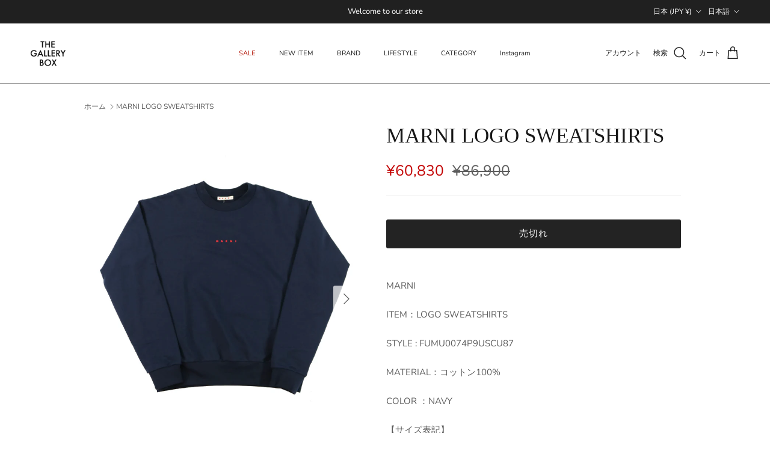

--- FILE ---
content_type: application/javascript
request_url: https://gallery-boo.myshopify.com/tools/nbs-app/app.js?shop=gallery-boo.myshopify.com
body_size: 1141
content:

// has user
let nbs_locale = window.Shopify.locale
let nbs_root = window.Shopify.routes.root
let nbs_datas = {};
let tmp_popup_zindex_start = 50;
let nbs_theme_name = '';
let isCustomer = function () {
  //  Native Request
  let request = new XMLHttpRequest();
  let tmp_is_user = false;
  request.open("get", nbs_root + "tools/nbs-app/get_user.php", false);
  request.send(null);
  if (request.status == 200) {
    let data = request.responseText;
    nbs_datas = JSON.parse(data);
    tmp_is_user = nbs_datas.is_login;
    tmp_popup_zindex_start = nbs_datas.shopify_settings.iframe_z_index??50;
    nbs_theme_name = nbs_datas.shopify_settings.use_theme??'';
  }
  return tmp_is_user;
}

if (isCustomer()) {
  // loginned
  //bottomを調整
  let nbs_adjust_height = nbs_datas.shopify_settings.nbs_adjust_height;
  let new_element;

  //icon_account_page_onlyが設定されている場合はアカウントページだけに会員メニューアイコンを表示させる
  if (nbs_datas.shopify_settings.icon_account_page_only !== '2') {
    if (nbs_datas.shopify_settings.icon_account_page_only !== '1' || location.pathname.indexOf('/account') === 0 || location.pathname.indexOf(nbs_root + 'account') === 0) {
      new_element = document.createElement('iframe');
      new_element.setAttribute('id', 'tiny-menu-iframe');
      new_element.setAttribute('style', 'position:fixed;border:0;overflow:hidden;z-index:'+tmp_popup_zindex_start+';bottom:' + (5 + Number(nbs_adjust_height)) + 'px;right:5px;width:120px;height:60px;');
      tmp_popup_zindex_start++
      new_element.src = nbs_root + "tools/nbs-app/tiny_menu.php";
      document.body.appendChild(new_element);

      new_element = document.createElement('iframe');
      new_element.setAttribute('style', 'display:none;position:fixed;bottom:0px;right:0px;border:0;width:100%;height:100%;overflow:hidden;z-index:'+tmp_popup_zindex_start+';');
      tmp_popup_zindex_start++;
      new_element.setAttribute('class', 'thecrm_main_menu');
      new_element.src = 'about:blank';
      document.body.appendChild(new_element);

      //設定で有効にしている場合かつ、yobi06がNULL、または空文字の場合のみメンバーズカード連携POPUPを表示させる
      if (nbs_datas.shopify_settings.card_linkage === '1' && nbs_datas.shopify_settings.card_linkage_popup === '1' && !nbs_datas.yobi06) {
        let new_element = document.createElement('iframe');
        new_element.setAttribute('style', 'position:fixed;bottom:5px;right:5px;border:0;width:370px;height:370px;overflow:hidden;z-index:'+tmp_popup_zindex_start+';');
        tmp_popup_zindex_start++;
        new_element.src = nbs_root + "tools/nbs-app/popup_card_linkage.php";
        new_element.setAttribute('class', 'popup_card_linkage');
        document.body.appendChild(new_element);
      }
    }
  }

  ///USE_POINTがtrueの場合のみ実行
  if (nbs_datas.use_point === 1) {
    if (location.pathname.indexOf('/cart') === 0 || location.pathname.indexOf(nbs_root + 'cart') === 0) {
      let script = document.createElement('script')
      script.src = "/tools/nbs-app/assets/js/cart.js?v=1"
      document.head.appendChild(script);
    }
    // init products
    if (nbs_datas.shopify_settings.product_page_disp_addpoint) {
      const path = location.pathname;
      const basePath = nbs_root + 'products/';
      const collectionsPattern = /^\/collections\/[^\/]+\/products\//;
      
      if (
        path.startsWith('/products/') ||
        path.startsWith(basePath) ||
        collectionsPattern.test(path)
      ) {
        // 処理
        let script = document.createElement('script')
        script.src = "/tools/nbs-app/assets/js/products.js"
        document.head.appendChild(script);
      }
    }
  }
} else {
  // no login
  // init PopMenu
  if (location.pathname.indexOf('/account/register') === 0 || location.pathname.indexOf(nbs_root + 'account/register') === 0) {
    let script = document.createElement('script');
    script.src = "/tools/nbs-app/assets/js/account_register.js";
    document.head.appendChild(script);
  }
  ///USE_POINTがtrueの場合のみ実行
  if (nbs_datas.use_point === 1) {
    if (location.pathname.indexOf('/cart') === 0 || location.pathname.indexOf(nbs_root + 'cart') === 0) {
      let script = document.createElement('script');
      script.src = "/tools/nbs-app/assets/js/cart.js?v=1"
      document.head.appendChild(script);
    }
  }

}

